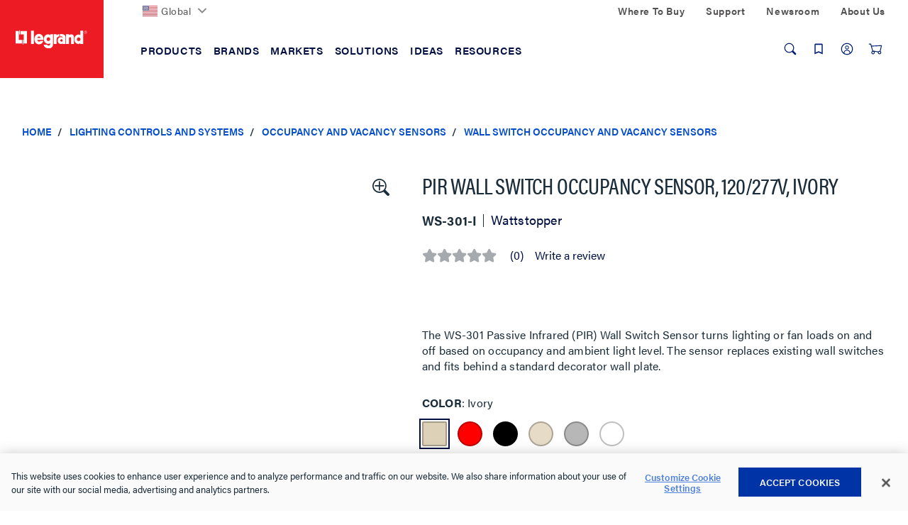

--- FILE ---
content_type: application/javascript;charset=utf-8
request_url: https://api.bazaarvoice.com/data/batch.json?passkey=cay1m2yXHoAS5rrRggNaYyAzhw3XhQXfq4hyXD1eKcZTc&apiversion=5.5&displaycode=19096-en_us&resource.q0=products&filter.q0=id%3Aeq%3AWS-301-I&stats.q0=questions%2Creviews&filteredstats.q0=questions%2Creviews&filter_questions.q0=contentlocale%3Aeq%3Aen%2Cen_US%2Cen_CA&filter_answers.q0=contentlocale%3Aeq%3Aen%2Cen_US%2Cen_CA&filter_reviews.q0=contentlocale%3Aeq%3Aen%2Cen_US%2Cen_CA&filter_reviewcomments.q0=contentlocale%3Aeq%3Aen%2Cen_US%2Cen_CA&resource.q1=questions&filter.q1=productid%3Aeq%3AWS-301-I&filter.q1=contentlocale%3Aeq%3Aen%2Cen_US%2Cen_CA&sort.q1=lastapprovedanswersubmissiontime%3Adesc&stats.q1=questions&filteredstats.q1=questions&include.q1=authors%2Cproducts%2Canswers&filter_questions.q1=contentlocale%3Aeq%3Aen%2Cen_US%2Cen_CA&filter_answers.q1=contentlocale%3Aeq%3Aen%2Cen_US%2Cen_CA&limit.q1=10&offset.q1=0&limit_answers.q1=10&resource.q2=reviews&filter.q2=isratingsonly%3Aeq%3Afalse&filter.q2=productid%3Aeq%3AWS-301-I&filter.q2=contentlocale%3Aeq%3Aen%2Cen_US%2Cen_CA&sort.q2=helpfulness%3Adesc%2Ctotalpositivefeedbackcount%3Adesc&stats.q2=reviews&filteredstats.q2=reviews&include.q2=authors%2Cproducts%2Ccomments&filter_reviews.q2=contentlocale%3Aeq%3Aen%2Cen_US%2Cen_CA&filter_reviewcomments.q2=contentlocale%3Aeq%3Aen%2Cen_US%2Cen_CA&filter_comments.q2=contentlocale%3Aeq%3Aen%2Cen_US%2Cen_CA&limit.q2=5&offset.q2=0&limit_comments.q2=3&resource.q3=reviews&filter.q3=productid%3Aeq%3AWS-301-I&filter.q3=contentlocale%3Aeq%3Aen%2Cen_US%2Cen_CA&limit.q3=1&resource.q4=reviews&filter.q4=productid%3Aeq%3AWS-301-I&filter.q4=isratingsonly%3Aeq%3Afalse&filter.q4=issyndicated%3Aeq%3Afalse&filter.q4=rating%3Agt%3A3&filter.q4=totalpositivefeedbackcount%3Agte%3A3&filter.q4=contentlocale%3Aeq%3Aen%2Cen_US%2Cen_CA&sort.q4=totalpositivefeedbackcount%3Adesc&include.q4=authors%2Creviews%2Cproducts&filter_reviews.q4=contentlocale%3Aeq%3Aen%2Cen_US%2Cen_CA&limit.q4=1&resource.q5=reviews&filter.q5=productid%3Aeq%3AWS-301-I&filter.q5=isratingsonly%3Aeq%3Afalse&filter.q5=issyndicated%3Aeq%3Afalse&filter.q5=rating%3Alte%3A3&filter.q5=totalpositivefeedbackcount%3Agte%3A3&filter.q5=contentlocale%3Aeq%3Aen%2Cen_US%2Cen_CA&sort.q5=totalpositivefeedbackcount%3Adesc&include.q5=authors%2Creviews%2Cproducts&filter_reviews.q5=contentlocale%3Aeq%3Aen%2Cen_US%2Cen_CA&limit.q5=1&callback=BV._internal.dataHandler0
body_size: 4503
content:
BV._internal.dataHandler0({"Errors":[],"BatchedResultsOrder":["q1","q2","q3","q4","q5","q0"],"HasErrors":false,"TotalRequests":6,"BatchedResults":{"q1":{"Id":"q1","Limit":10,"Offset":0,"TotalResults":5,"Locale":"en_US","Results":[{"Id":"4304569","CID":"63d29bb7-9b85-5ffe-8f28-5234b72785d4","SourceClient":"legrand","LastModeratedTime":"2023-07-19T13:00:10.000+00:00","LastModificationTime":"2023-07-19T13:00:10.000+00:00","ProductId":"WS-301-W","CampaignId":"BV_QUESTION_DISPLAY","AuthorId":"mm68o2sx906c2388xf9sghou2","UserLocation":"HAGERSTOWN","ContentLocale":"en_US","TotalInappropriateFeedbackCount":0,"IsFeatured":false,"TotalAnswerCount":1,"QuestionSummary":"What is the 3 way version of the WS301-W?","TotalFeedbackCount":0,"TotalNegativeFeedbackCount":0,"TotalPositiveFeedbackCount":0,"ModerationStatus":"APPROVED","SubmissionId":"r119096-en_16897655NhO1MYJCTA","SubmissionTime":"2023-07-19T11:19:50.000+00:00","UserNickname":"GARY","AnswerIds":["3162142"],"Photos":[],"AdditionalFields":{},"BadgesOrder":[],"ContextDataValuesOrder":[],"Badges":{},"IsSyndicated":false,"TagDimensionsOrder":[],"ProductRecommendationIds":[],"CategoryId":null,"QuestionDetails":null,"ContextDataValues":{},"AdditionalFieldsOrder":[],"TagDimensions":{},"Videos":[],"InappropriateFeedbackList":[]},{"Id":"4207333","CID":"3d9b499c-c563-59cd-a0f1-97fa6e0ccd58","SourceClient":"legrand","LastModeratedTime":"2023-02-06T17:03:17.000+00:00","LastModificationTime":"2023-02-06T17:03:17.000+00:00","ProductId":"WS-301-W","CampaignId":"BV_PRODUCT_DISPLAY","AuthorId":"evt6bsdn30slncyfq3nwrat9j","UserLocation":"IL","ContentLocale":"en_US","TotalInappropriateFeedbackCount":0,"IsFeatured":false,"TotalAnswerCount":1,"QuestionSummary":"Can this handle 1000 Watts load at 120V ?","TotalFeedbackCount":0,"TotalNegativeFeedbackCount":0,"TotalPositiveFeedbackCount":0,"ModerationStatus":"APPROVED","SubmissionId":"r119096-en_16757012hF2SUarjVM","SubmissionTime":"2023-02-06T16:33:31.000+00:00","UserNickname":"Jeff","AnswerIds":["3103996"],"Photos":[],"AdditionalFields":{},"BadgesOrder":[],"ContextDataValuesOrder":[],"Badges":{},"IsSyndicated":false,"TagDimensionsOrder":[],"ProductRecommendationIds":[],"CategoryId":null,"QuestionDetails":null,"ContextDataValues":{},"AdditionalFieldsOrder":[],"TagDimensions":{},"Videos":[],"InappropriateFeedbackList":[]},{"Id":"4038847","CID":"b3edfa2d-a4c2-5e91-a82d-77d576a05b67","SourceClient":"legrand","LastModeratedTime":"2022-06-02T20:45:14.000+00:00","LastModificationTime":"2022-06-02T20:45:14.000+00:00","ProductId":"WS-301-W-U","CampaignId":"BV_PRODUCT_DISPLAY","AuthorId":"l2eprwr41wiqfcv3nvdh5k7gw","UserLocation":"Dallas, TX","ContentLocale":"en_US","TotalInappropriateFeedbackCount":0,"IsFeatured":false,"TotalAnswerCount":1,"QuestionSummary":"is the switch illuminated with a push on and off?","TotalFeedbackCount":0,"TotalNegativeFeedbackCount":0,"TotalPositiveFeedbackCount":0,"ModerationStatus":"APPROVED","SubmissionId":"r119096-en_16542013KZahIVopsd","SubmissionTime":"2022-06-02T20:22:30.000+00:00","UserNickname":"Bob Korsmeier","AnswerIds":["2993543"],"Photos":[],"AdditionalFields":{},"BadgesOrder":[],"ContextDataValuesOrder":[],"Badges":{},"IsSyndicated":false,"TagDimensionsOrder":[],"ProductRecommendationIds":[],"CategoryId":null,"QuestionDetails":null,"ContextDataValues":{},"AdditionalFieldsOrder":[],"TagDimensions":{},"Videos":[],"InappropriateFeedbackList":[]},{"Id":"4030081","CID":"3fc2c336-ed18-53f8-a428-2e9ecceb900a","SourceClient":"legrand","LastModeratedTime":"2022-05-21T22:30:10.000+00:00","LastModificationTime":"2022-05-21T22:30:10.000+00:00","ProductId":"WS-301-W","CampaignId":"BV_MOBILE_QUESTION_DISPLAY","AuthorId":"l062e48tpu82gd9wngkfr834k","UserLocation":"Dallas","ContentLocale":"en_US","TotalInappropriateFeedbackCount":0,"IsFeatured":false,"TotalAnswerCount":1,"QuestionSummary":"Can the motion sensor on the WS-301 be disabled, how? We occasionally need manual control only so the lights remain on until switched off.","TotalFeedbackCount":0,"TotalNegativeFeedbackCount":0,"TotalPositiveFeedbackCount":0,"ModerationStatus":"APPROVED","SubmissionId":"r119096-en_165316970DnNFUFzxh","SubmissionTime":"2022-05-21T21:49:26.000+00:00","UserNickname":"Larry","AnswerIds":["2988406"],"Photos":[],"AdditionalFields":{},"BadgesOrder":[],"ContextDataValuesOrder":[],"Badges":{},"IsSyndicated":false,"TagDimensionsOrder":[],"ProductRecommendationIds":[],"CategoryId":null,"QuestionDetails":null,"ContextDataValues":{},"AdditionalFieldsOrder":[],"TagDimensions":{},"Videos":[],"InappropriateFeedbackList":[]},{"Id":"4013988","CID":"1b702735-1989-5ce4-be6b-8d9aba6fb1db","SourceClient":"legrand","LastModeratedTime":"2022-05-02T15:15:35.000+00:00","LastModificationTime":"2022-05-02T15:15:35.000+00:00","ProductId":"WS-301-W-U","CampaignId":"BV_QUESTION_DISPLAY","AuthorId":"t562yiqxxx57bw1w7kjoj4avy","UserLocation":"fort worth, tx","ContentLocale":"en_US","TotalInappropriateFeedbackCount":0,"IsFeatured":false,"TotalAnswerCount":1,"QuestionSummary":"can the ws301 be used in a 3 way application?","TotalFeedbackCount":0,"TotalNegativeFeedbackCount":0,"TotalPositiveFeedbackCount":0,"ModerationStatus":"APPROVED","SubmissionId":"r119096-en_16515033ehrRJ3JMHF","SubmissionTime":"2022-05-02T14:55:08.000+00:00","UserNickname":"jeff worley","AnswerIds":["2977071"],"Photos":[],"AdditionalFields":{},"BadgesOrder":[],"ContextDataValuesOrder":[],"Badges":{},"IsSyndicated":false,"TagDimensionsOrder":[],"ProductRecommendationIds":[],"CategoryId":null,"QuestionDetails":null,"ContextDataValues":{},"AdditionalFieldsOrder":[],"TagDimensions":{},"Videos":[],"InappropriateFeedbackList":[]}],"Includes":{"Products":{"WS-301-W":{"FamilyIds":["Base-WS-301-B","Base-WS-301-W"],"UPCs":["754182935383"],"Name":"PIR Wall Switch Occupancy Sensor, 120/277V, Black","EANs":["0754182935383"],"Description":"The WS-301 Passive Infrared (PIR) Wall Switch Sensor turns lighting or fan loads on and off based on occupancy and ambient light level. The sensor replaces existing wall switches and fits behind a standard decorator wall plate.","AttributesOrder":["AVAILABILITY","BV_FE_EXPAND","BV_FE_FAMILY","GTIN14"],"Attributes":{"AVAILABILITY":{"Id":"AVAILABILITY","Values":[{"Value":"True","Locale":null}]},"BV_FE_EXPAND":{"Id":"BV_FE_EXPAND","Values":[{"Value":"BV_FE_FAMILY:Base-WS-301-B","Locale":null},{"Value":"BV_FE_FAMILY:Base-WS-301-W","Locale":null}]},"BV_FE_FAMILY":{"Id":"BV_FE_FAMILY","Values":[{"Value":"Base-WS-301-B","Locale":null},{"Value":"Base-WS-301-W","Locale":null}]},"GTIN14":{"Id":"GTIN14","Values":[{"Value":"00754182935383","Locale":null}]}},"ImageUrl":"https://resources.legrand.us/md_6MZeWujZ39Y1.jpg?1604981700","Id":"WS-301-W","CategoryId":"LGND030904","BrandExternalId":"wattstopper","Brand":{"Id":"wattstopper","Name":"Wattstopper"},"Active":true,"ProductPageUrl":"https://www.legrand.us/lighting-controls-and-systems/occupancy-and-vacancy-sensors/wall-switch-occupancy-and-vacancy-sensors/pir-wall-switch-occupancy-sensor-120-277v-white/p/ws-301-w","Disabled":false,"ManufacturerPartNumbers":[],"ReviewIds":[],"ModelNumbers":[],"StoryIds":[],"ISBNs":[],"QuestionIds":[],"QAStatistics":{"QuestionHelpfulVoteCount":0,"FirstAnswerTime":null,"LastQuestionAnswerTime":null,"FirstQuestionTime":null,"FeaturedAnswerCount":0,"LastAnswerTime":null,"TagDistribution":{},"ContextDataDistribution":{},"TotalAnswerCount":5,"FeaturedQuestionCount":0,"LastQuestionTime":null,"QuestionNotHelpfulVoteCount":0,"BestAnswerCount":0,"TagDistributionOrder":[],"AnswerHelpfulVoteCount":0,"HelpfulVoteCount":0,"AnswerNotHelpfulVoteCount":0,"TotalQuestionCount":5,"ContextDataDistributionOrder":[]},"TotalQuestionCount":5,"TotalAnswerCount":5,"FilteredQAStatistics":{"QuestionHelpfulVoteCount":0,"FirstAnswerTime":null,"LastQuestionAnswerTime":null,"FirstQuestionTime":null,"FeaturedAnswerCount":0,"LastAnswerTime":null,"TagDistribution":{},"ContextDataDistribution":{},"TotalAnswerCount":5,"FeaturedQuestionCount":0,"LastQuestionTime":null,"QuestionNotHelpfulVoteCount":0,"BestAnswerCount":0,"TagDistributionOrder":[],"AnswerHelpfulVoteCount":0,"HelpfulVoteCount":0,"AnswerNotHelpfulVoteCount":0,"TotalQuestionCount":5,"ContextDataDistributionOrder":[]}},"WS-301-W-U":{"FamilyIds":["Base-WS-301-B","Base-WS-301-W-U"],"UPCs":["754182938568"],"Name":"PIR Wall Switch Occupancy Sensor, 120/277V, Black","EANs":["0754182938568"],"Description":"The WS-301 Passive Infrared (PIR) Wall Switch Sensor turns lighting or fan loads on and off based on occupancy and ambient light level. The sensor replaces existing wall switches and fits behind a standard decorator wall plate.","AttributesOrder":["AVAILABILITY","BV_FE_EXPAND","BV_FE_FAMILY","GTIN14"],"Attributes":{"AVAILABILITY":{"Id":"AVAILABILITY","Values":[{"Value":"True","Locale":null}]},"BV_FE_EXPAND":{"Id":"BV_FE_EXPAND","Values":[{"Value":"BV_FE_FAMILY:Base-WS-301-B","Locale":null},{"Value":"BV_FE_FAMILY:Base-WS-301-W-U","Locale":null}]},"BV_FE_FAMILY":{"Id":"BV_FE_FAMILY","Values":[{"Value":"Base-WS-301-B","Locale":null},{"Value":"Base-WS-301-W-U","Locale":null}]},"GTIN14":{"Id":"GTIN14","Values":[{"Value":"00754182938568","Locale":null}]}},"ImageUrl":"https://resources.legrand.us/md_6MZeWujZ39Y1.jpg?1604981700","Id":"WS-301-W-U","CategoryId":"LGND030904","BrandExternalId":"wattstopper","Brand":{"Id":"wattstopper","Name":"Wattstopper"},"Active":true,"ProductPageUrl":"https://www.legrand.us/lighting-controls-and-systems/occupancy-and-vacancy-sensors/wall-switch-occupancy-and-vacancy-sensors/pir-wall-switch-occupancy-sensor/p/ws-301-w-u","Disabled":false,"ManufacturerPartNumbers":[],"ReviewIds":[],"ModelNumbers":[],"StoryIds":[],"ISBNs":[],"QuestionIds":[],"QAStatistics":{"QuestionHelpfulVoteCount":0,"FirstAnswerTime":null,"LastQuestionAnswerTime":null,"FirstQuestionTime":null,"FeaturedAnswerCount":0,"LastAnswerTime":null,"TagDistribution":{},"ContextDataDistribution":{},"TotalAnswerCount":5,"FeaturedQuestionCount":0,"LastQuestionTime":null,"QuestionNotHelpfulVoteCount":0,"BestAnswerCount":0,"TagDistributionOrder":[],"AnswerHelpfulVoteCount":0,"HelpfulVoteCount":0,"AnswerNotHelpfulVoteCount":0,"TotalQuestionCount":5,"ContextDataDistributionOrder":[]},"TotalQuestionCount":5,"TotalAnswerCount":5,"FilteredQAStatistics":{"QuestionHelpfulVoteCount":0,"FirstAnswerTime":null,"LastQuestionAnswerTime":null,"FirstQuestionTime":null,"FeaturedAnswerCount":0,"LastAnswerTime":null,"TagDistribution":{},"ContextDataDistribution":{},"TotalAnswerCount":5,"FeaturedQuestionCount":0,"LastQuestionTime":null,"QuestionNotHelpfulVoteCount":0,"BestAnswerCount":0,"TagDistributionOrder":[],"AnswerHelpfulVoteCount":0,"HelpfulVoteCount":0,"AnswerNotHelpfulVoteCount":0,"TotalQuestionCount":5,"ContextDataDistributionOrder":[]}}},"Answers":{"2988406":{"Id":"2988406","CID":"1d34fa72-157d-5291-bc96-52a6f702028c","SourceClient":"legrand","LastModeratedTime":"2022-08-28T13:45:25.000+00:00","LastModificationTime":"2024-08-01T18:23:21.000+00:00","QuestionId":"4030081","CampaignId":"BV_QA_PORTAL_ANSWER_MANAGEMENT","AuthorId":"P&S_Support","ContentLocale":"en_US","IsFeatured":false,"InappropriateFeedbackList":[{"AuthorId":"zu31xalp237jsn3qscgfhqzy3q","SubmissionTime":"2025-07-20T18:21:20.000+00:00"},{"AuthorId":"zesmhjtgd1iysip79kr4ypa2x6","SubmissionTime":"2022-08-28T13:32:48.000+00:00"}],"TotalInappropriateFeedbackCount":2,"IPAddress":"63.237.128.46","IsBrandAnswer":false,"Photos":[{"Sizes":{"normal":{"Id":"normal","Url":"https://photos-us.bazaarvoice.com/photo/2/cGhvdG86bGVncmFuZA/14913b44-4741-5902-83b2-656268eb4f16"},"thumbnail":{"Id":"thumbnail","Url":"https://photos-us.bazaarvoice.com/photo/2/cGhvdG86bGVncmFuZA/3b52f007-ccdd-54fe-b4db-c9bc755de1b2"},"large":{"Id":"large","Url":"https://photos-us.bazaarvoice.com/photo/2/cGhvdG86bGVncmFuZA/b4007ee7-9932-5e69-bef9-05710cac8bc8"}},"Id":"10194561","SizesOrder":["normal","thumbnail","large"],"Caption":null}],"TotalFeedbackCount":3,"TotalNegativeFeedbackCount":0,"TotalPositiveFeedbackCount":3,"ModerationStatus":"APPROVED","SubmissionId":"r119096-en_165348235MQ4zeGLIi","SubmissionTime":"2022-05-25T12:42:18.000+00:00","AnswerText":"In the event of unit failure or if it is necessary to leave the load ON, remove the Service Jumper plug. This disables all automatic ON and OFF functions and the load can only be operated using the ON/OFF button. See the attached image to access the service jumper.","UserNickname":"Legrand Technical Support","ContextDataValuesOrder":[],"AdditionalFieldsOrder":[],"UserLocation":null,"BadgesOrder":[],"ContextDataValues":{},"ProductRecommendationIds":[],"Badges":{},"Videos":[],"IsSyndicated":false,"AdditionalFields":{}},"3103996":{"Id":"3103996","CID":"29fab378-ff6e-53b2-89c8-617b69f5c39d","SourceClient":"legrand","LastModeratedTime":"2023-09-12T16:15:34.000+00:00","LastModificationTime":"2023-09-12T16:15:34.000+00:00","QuestionId":"4207333","CampaignId":"BV_QA_PORTAL_ANSWER_MANAGEMENT","AuthorId":"Technical Support","ContentLocale":"en_US","IsFeatured":false,"InappropriateFeedbackList":[{"AuthorId":"z7cw1tud58f7x9xhisjptxai4x","SubmissionTime":"2023-09-12T16:10:00.000+00:00"}],"TotalInappropriateFeedbackCount":1,"IPAddress":"63.237.128.46","IsBrandAnswer":false,"TotalFeedbackCount":0,"TotalNegativeFeedbackCount":0,"TotalPositiveFeedbackCount":0,"ModerationStatus":"APPROVED","SubmissionId":"r119096-en_16758965fi4cS8NjLj","SubmissionTime":"2023-02-08T22:50:58.000+00:00","AnswerText":"Hello Jeff,\r\n\r\nPlease review the following load information for part WS301W.\r\n\r\nWS-301 Voltages............................................ 120 or 240/277VAC, 50/60Hz\r\nLoad Requirements\r\n@ 120VAC ............ 0~1000W ballast, E-ballast, LED, tungsten, 1/4 hp\r\n@ 240/277VAC .................0~1200W ballast, E- ballast & LED, 1/4 hp\r\n\r\nBest Regards,\r\nTechnical Support","UserNickname":"Pass & Seymour Technical Support","ContextDataValuesOrder":[],"AdditionalFieldsOrder":[],"UserLocation":null,"BadgesOrder":[],"ContextDataValues":{},"Photos":[],"ProductRecommendationIds":[],"Badges":{},"Videos":[],"IsSyndicated":false,"AdditionalFields":{}},"2977071":{"Id":"2977071","CID":"a6d0d188-b145-54a7-a1df-b2417d4a08af","SourceClient":"legrand","LastModeratedTime":"2022-05-03T18:30:20.000+00:00","LastModificationTime":"2022-05-03T18:30:20.000+00:00","QuestionId":"4013988","CampaignId":"BV_QA_PORTAL_ANSWER_MANAGEMENT","AuthorId":"P&S_Support","ContentLocale":"en_US","IsFeatured":false,"TotalInappropriateFeedbackCount":0,"IPAddress":"108.183.215.246","IsBrandAnswer":false,"TotalFeedbackCount":0,"TotalNegativeFeedbackCount":0,"TotalPositiveFeedbackCount":0,"ModerationStatus":"APPROVED","SubmissionId":"r119096-en_165160171C2GQuXuk4","SubmissionTime":"2022-05-03T18:21:16.000+00:00","AnswerText":"The WS301 is for single pole applications only. The PW301 is a multi-way sensor.\r\n\r\nhttps://www.legrand.us/lighting-controls-and-systems/occupancy-and-vacancy-sensors/wall-switch-occupancy-and-vacancy-sensors/pir-wall-switch-occupancy-sensor-white/p/pw-301-w","UserNickname":"Legrand Technical Support","ContextDataValuesOrder":[],"AdditionalFieldsOrder":[],"UserLocation":null,"BadgesOrder":[],"ContextDataValues":{},"Photos":[],"ProductRecommendationIds":[],"InappropriateFeedbackList":[],"Badges":{},"Videos":[],"IsSyndicated":false,"AdditionalFields":{}},"3162142":{"Id":"3162142","CID":"629b7002-cf67-58fe-9830-184f5853f68b","SourceClient":"legrand","LastModeratedTime":"2024-09-06T13:30:20.000+00:00","LastModificationTime":"2025-05-15T14:13:56.000+00:00","QuestionId":"4304569","CampaignId":"BV_QA_PORTAL_ANSWER_MANAGEMENT","AuthorId":"Technical Support","ContentLocale":"en_US","IsFeatured":false,"InappropriateFeedbackList":[{"AuthorId":"zlmnk9pepssn02wfp2tsqbm160","SubmissionTime":"2024-09-06T13:20:24.000+00:00"}],"TotalInappropriateFeedbackCount":1,"IPAddress":"63.237.128.46","IsBrandAnswer":false,"TotalFeedbackCount":1,"TotalNegativeFeedbackCount":1,"TotalPositiveFeedbackCount":0,"ModerationStatus":"APPROVED","SubmissionId":"r119096-en_16897888hDThxyXplP","SubmissionTime":"2023-07-19T17:48:53.000+00:00","AnswerText":"Hello,\r\n\r\nThe PW301W supports \"Multi-way\" configurations. \r\n\r\nNote: Multi-way models ensure extended coverage and full-function 3-way or 4-way control.\r\n\r\nBest Regards,\r\nTechnical Support","UserNickname":"Pass & Seymour Technical Support","ContextDataValuesOrder":[],"AdditionalFieldsOrder":[],"UserLocation":null,"BadgesOrder":[],"ContextDataValues":{},"Photos":[],"ProductRecommendationIds":[],"Badges":{},"Videos":[],"IsSyndicated":false,"AdditionalFields":{}},"2993543":{"Id":"2993543","CID":"259c8a08-0eaa-5d39-a2e2-e1961eb93a37","SourceClient":"legrand","LastModeratedTime":"2022-06-06T15:01:23.000+00:00","LastModificationTime":"2022-06-06T15:01:23.000+00:00","QuestionId":"4038847","CampaignId":"BV_QA_PORTAL_ANSWER_MANAGEMENT","AuthorId":"P&S_Support","ContentLocale":"en_US","IsFeatured":false,"TotalInappropriateFeedbackCount":0,"IPAddress":"108.183.215.246","IsBrandAnswer":false,"Photos":[{"Sizes":{"normal":{"Id":"normal","Url":"https://photos-us.bazaarvoice.com/photo/2/cGhvdG86bGVncmFuZA/7ef9bec2-455a-51b5-9a89-b969737e8c42"},"thumbnail":{"Id":"thumbnail","Url":"https://photos-us.bazaarvoice.com/photo/2/cGhvdG86bGVncmFuZA/ae727e25-5761-5b86-af6f-bd88b4aaa08f"},"large":{"Id":"large","Url":"https://photos-us.bazaarvoice.com/photo/2/cGhvdG86bGVncmFuZA/711fd802-a8cf-5d59-9d07-a997399ef69b"}},"Id":"10243776","SizesOrder":["normal","thumbnail","large"],"Caption":null}],"TotalFeedbackCount":0,"TotalNegativeFeedbackCount":0,"TotalPositiveFeedbackCount":0,"ModerationStatus":"APPROVED","SubmissionId":"r119096-en_16545267uitjlWhFLt","SubmissionTime":"2022-06-06T14:53:46.000+00:00","AnswerText":"The only illumination on the sensor is the LED indicator light(see attached image)","UserNickname":"Legrand Technical Support","ContextDataValuesOrder":[],"AdditionalFieldsOrder":[],"UserLocation":null,"BadgesOrder":[],"ContextDataValues":{},"ProductRecommendationIds":[],"InappropriateFeedbackList":[],"Badges":{},"Videos":[],"IsSyndicated":false,"AdditionalFields":{}}},"Authors":{"mm68o2sx906c2388xf9sghou2":{"Id":"mm68o2sx906c2388xf9sghou2","Location":"HAGERSTOWN","ContributorRank":"NONE","UserNickname":"GARY","LastModeratedTime":"2023-07-19T12:00:13.000+00:00","ModerationStatus":"APPROVED","SubmissionTime":"2023-07-19T11:19:50.000+00:00","ThirdPartyIds":[],"ReviewIds":[],"ContextDataValues":{},"AnswerIds":[],"SecondaryRatingsOrder":[],"AdditionalFields":{},"Badges":{},"StoryIds":[],"QuestionIds":[],"CommentIds":[],"AdditionalFieldsOrder":[],"ContextDataValuesOrder":[],"ProductRecommendationIds":[],"Videos":[],"BadgesOrder":[],"SecondaryRatings":{},"Avatar":{},"SubmissionId":null,"Photos":[],"QAStatistics":{"QuestionHelpfulVoteCount":0,"FirstAnswerTime":null,"LastQuestionAnswerTime":null,"FirstQuestionTime":null,"FeaturedAnswerCount":0,"LastAnswerTime":null,"TagDistribution":{},"ContextDataDistribution":{},"TotalAnswerCount":0,"FeaturedQuestionCount":0,"LastQuestionTime":null,"QuestionNotHelpfulVoteCount":0,"BestAnswerCount":0,"TagDistributionOrder":[],"AnswerHelpfulVoteCount":0,"HelpfulVoteCount":0,"AnswerNotHelpfulVoteCount":0,"TotalQuestionCount":1,"ContextDataDistributionOrder":[]},"TotalQuestionCount":1,"TotalAnswerCount":0,"FilteredQAStatistics":{"QuestionHelpfulVoteCount":0,"FirstAnswerTime":null,"LastQuestionAnswerTime":null,"FirstQuestionTime":null,"FeaturedAnswerCount":0,"LastAnswerTime":null,"TagDistribution":{},"ContextDataDistribution":{},"TotalAnswerCount":0,"FeaturedQuestionCount":0,"LastQuestionTime":null,"QuestionNotHelpfulVoteCount":0,"BestAnswerCount":0,"TagDistributionOrder":[],"AnswerHelpfulVoteCount":0,"HelpfulVoteCount":0,"AnswerNotHelpfulVoteCount":0,"TotalQuestionCount":1,"ContextDataDistributionOrder":[]}},"evt6bsdn30slncyfq3nwrat9j":{"Id":"evt6bsdn30slncyfq3nwrat9j","Location":"IL","ContributorRank":"NONE","UserNickname":"Jeff","LastModeratedTime":"2023-02-06T18:30:17.000+00:00","ModerationStatus":"APPROVED","SubmissionTime":"2023-02-06T16:33:31.000+00:00","ThirdPartyIds":[],"ReviewIds":[],"ContextDataValues":{},"AnswerIds":[],"SecondaryRatingsOrder":[],"AdditionalFields":{},"Badges":{},"StoryIds":[],"QuestionIds":[],"CommentIds":[],"AdditionalFieldsOrder":[],"ContextDataValuesOrder":[],"ProductRecommendationIds":[],"Videos":[],"BadgesOrder":[],"SecondaryRatings":{},"Avatar":{},"SubmissionId":null,"Photos":[],"QAStatistics":{"QuestionHelpfulVoteCount":0,"FirstAnswerTime":null,"LastQuestionAnswerTime":null,"FirstQuestionTime":null,"FeaturedAnswerCount":0,"LastAnswerTime":null,"TagDistribution":{},"ContextDataDistribution":{},"TotalAnswerCount":0,"FeaturedQuestionCount":0,"LastQuestionTime":null,"QuestionNotHelpfulVoteCount":0,"BestAnswerCount":0,"TagDistributionOrder":[],"AnswerHelpfulVoteCount":0,"HelpfulVoteCount":0,"AnswerNotHelpfulVoteCount":0,"TotalQuestionCount":1,"ContextDataDistributionOrder":[]},"TotalQuestionCount":1,"TotalAnswerCount":0,"FilteredQAStatistics":{"QuestionHelpfulVoteCount":0,"FirstAnswerTime":null,"LastQuestionAnswerTime":null,"FirstQuestionTime":null,"FeaturedAnswerCount":0,"LastAnswerTime":null,"TagDistribution":{},"ContextDataDistribution":{},"TotalAnswerCount":0,"FeaturedQuestionCount":0,"LastQuestionTime":null,"QuestionNotHelpfulVoteCount":0,"BestAnswerCount":0,"TagDistributionOrder":[],"AnswerHelpfulVoteCount":0,"HelpfulVoteCount":0,"AnswerNotHelpfulVoteCount":0,"TotalQuestionCount":1,"ContextDataDistributionOrder":[]}},"l2eprwr41wiqfcv3nvdh5k7gw":{"Id":"l2eprwr41wiqfcv3nvdh5k7gw","Location":"Dallas, TX","ContributorRank":"NONE","UserNickname":"Bob Korsmeier","LastModeratedTime":"2022-06-02T20:45:14.000+00:00","ModerationStatus":"APPROVED","SubmissionTime":"2022-06-02T20:22:31.000+00:00","ThirdPartyIds":[],"ReviewIds":[],"ContextDataValues":{},"AnswerIds":[],"SecondaryRatingsOrder":[],"AdditionalFields":{},"Badges":{},"StoryIds":[],"QuestionIds":[],"CommentIds":[],"AdditionalFieldsOrder":[],"ContextDataValuesOrder":[],"ProductRecommendationIds":[],"Videos":[],"BadgesOrder":[],"SecondaryRatings":{},"Avatar":{},"SubmissionId":null,"Photos":[],"QAStatistics":{"QuestionHelpfulVoteCount":0,"FirstAnswerTime":null,"LastQuestionAnswerTime":null,"FirstQuestionTime":null,"FeaturedAnswerCount":0,"LastAnswerTime":null,"TagDistribution":{},"ContextDataDistribution":{},"TotalAnswerCount":0,"FeaturedQuestionCount":0,"LastQuestionTime":null,"QuestionNotHelpfulVoteCount":0,"BestAnswerCount":0,"TagDistributionOrder":[],"AnswerHelpfulVoteCount":0,"HelpfulVoteCount":0,"AnswerNotHelpfulVoteCount":0,"TotalQuestionCount":1,"ContextDataDistributionOrder":[]},"TotalQuestionCount":1,"TotalAnswerCount":0,"FilteredQAStatistics":{"QuestionHelpfulVoteCount":0,"FirstAnswerTime":null,"LastQuestionAnswerTime":null,"FirstQuestionTime":null,"FeaturedAnswerCount":0,"LastAnswerTime":null,"TagDistribution":{},"ContextDataDistribution":{},"TotalAnswerCount":0,"FeaturedQuestionCount":0,"LastQuestionTime":null,"QuestionNotHelpfulVoteCount":0,"BestAnswerCount":0,"TagDistributionOrder":[],"AnswerHelpfulVoteCount":0,"HelpfulVoteCount":0,"AnswerNotHelpfulVoteCount":0,"TotalQuestionCount":1,"ContextDataDistributionOrder":[]}},"l062e48tpu82gd9wngkfr834k":{"Id":"l062e48tpu82gd9wngkfr834k","Location":"Dallas","ContributorRank":"NONE","UserNickname":"Larry","LastModeratedTime":"2022-05-21T22:30:10.000+00:00","ModerationStatus":"APPROVED","SubmissionTime":"2022-05-21T21:49:26.000+00:00","ThirdPartyIds":[],"ReviewIds":[],"ContextDataValues":{},"AnswerIds":[],"SecondaryRatingsOrder":[],"AdditionalFields":{},"Badges":{},"StoryIds":[],"QuestionIds":[],"CommentIds":[],"AdditionalFieldsOrder":[],"ContextDataValuesOrder":[],"ProductRecommendationIds":[],"Videos":[],"BadgesOrder":[],"SecondaryRatings":{},"Avatar":{},"SubmissionId":null,"Photos":[],"QAStatistics":{"QuestionHelpfulVoteCount":0,"FirstAnswerTime":null,"LastQuestionAnswerTime":null,"FirstQuestionTime":null,"FeaturedAnswerCount":0,"LastAnswerTime":null,"TagDistribution":{},"ContextDataDistribution":{},"TotalAnswerCount":0,"FeaturedQuestionCount":0,"LastQuestionTime":null,"QuestionNotHelpfulVoteCount":0,"BestAnswerCount":0,"TagDistributionOrder":[],"AnswerHelpfulVoteCount":0,"HelpfulVoteCount":0,"AnswerNotHelpfulVoteCount":0,"TotalQuestionCount":1,"ContextDataDistributionOrder":[]},"TotalQuestionCount":1,"TotalAnswerCount":0,"FilteredQAStatistics":{"QuestionHelpfulVoteCount":0,"FirstAnswerTime":null,"LastQuestionAnswerTime":null,"FirstQuestionTime":null,"FeaturedAnswerCount":0,"LastAnswerTime":null,"TagDistribution":{},"ContextDataDistribution":{},"TotalAnswerCount":0,"FeaturedQuestionCount":0,"LastQuestionTime":null,"QuestionNotHelpfulVoteCount":0,"BestAnswerCount":0,"TagDistributionOrder":[],"AnswerHelpfulVoteCount":0,"HelpfulVoteCount":0,"AnswerNotHelpfulVoteCount":0,"TotalQuestionCount":1,"ContextDataDistributionOrder":[]}},"t562yiqxxx57bw1w7kjoj4avy":{"Id":"t562yiqxxx57bw1w7kjoj4avy","Location":"fort worth, tx","ContributorRank":"NONE","UserNickname":"jeff worley","LastModeratedTime":"2022-05-02T15:15:34.000+00:00","ModerationStatus":"APPROVED","SubmissionTime":"2022-05-02T14:55:09.000+00:00","ThirdPartyIds":[],"ReviewIds":[],"ContextDataValues":{},"AnswerIds":[],"SecondaryRatingsOrder":[],"AdditionalFields":{},"Badges":{},"StoryIds":[],"QuestionIds":[],"CommentIds":[],"AdditionalFieldsOrder":[],"ContextDataValuesOrder":[],"ProductRecommendationIds":[],"Videos":[],"BadgesOrder":[],"SecondaryRatings":{},"Avatar":{},"SubmissionId":null,"Photos":[],"QAStatistics":{"QuestionHelpfulVoteCount":0,"FirstAnswerTime":null,"LastQuestionAnswerTime":null,"FirstQuestionTime":null,"FeaturedAnswerCount":0,"LastAnswerTime":null,"TagDistribution":{},"ContextDataDistribution":{},"TotalAnswerCount":0,"FeaturedQuestionCount":0,"LastQuestionTime":null,"QuestionNotHelpfulVoteCount":0,"BestAnswerCount":0,"TagDistributionOrder":[],"AnswerHelpfulVoteCount":0,"HelpfulVoteCount":0,"AnswerNotHelpfulVoteCount":0,"TotalQuestionCount":1,"ContextDataDistributionOrder":[]},"TotalQuestionCount":1,"TotalAnswerCount":0,"FilteredQAStatistics":{"QuestionHelpfulVoteCount":0,"FirstAnswerTime":null,"LastQuestionAnswerTime":null,"FirstQuestionTime":null,"FeaturedAnswerCount":0,"LastAnswerTime":null,"TagDistribution":{},"ContextDataDistribution":{},"TotalAnswerCount":0,"FeaturedQuestionCount":0,"LastQuestionTime":null,"QuestionNotHelpfulVoteCount":0,"BestAnswerCount":0,"TagDistributionOrder":[],"AnswerHelpfulVoteCount":0,"HelpfulVoteCount":0,"AnswerNotHelpfulVoteCount":0,"TotalQuestionCount":1,"ContextDataDistributionOrder":[]}},"P&S_Support":{"Id":"P&S_Support","ContributorRank":"TOP_1","UserNickname":"Legrand Technical Support","LastModeratedTime":"2018-03-30T16:15:47.000+00:00","ModerationStatus":"APPROVED","SubmissionTime":"2018-03-30T15:27:54.000+00:00","ThirdPartyIds":[],"ReviewIds":[],"ContextDataValues":{},"AnswerIds":[],"SecondaryRatingsOrder":[],"AdditionalFields":{},"Badges":{},"StoryIds":[],"QuestionIds":[],"CommentIds":[],"AdditionalFieldsOrder":[],"Location":null,"ContextDataValuesOrder":[],"ProductRecommendationIds":[],"Videos":[],"BadgesOrder":[],"SecondaryRatings":{},"Avatar":{},"SubmissionId":null,"Photos":[],"QAStatistics":{"QuestionHelpfulVoteCount":0,"FirstAnswerTime":null,"LastQuestionAnswerTime":null,"FirstQuestionTime":null,"FeaturedAnswerCount":0,"LastAnswerTime":null,"TagDistribution":{},"ContextDataDistribution":{},"TotalAnswerCount":2173,"FeaturedQuestionCount":0,"LastQuestionTime":null,"QuestionNotHelpfulVoteCount":0,"BestAnswerCount":0,"TagDistributionOrder":[],"AnswerHelpfulVoteCount":0,"HelpfulVoteCount":0,"AnswerNotHelpfulVoteCount":0,"TotalQuestionCount":0,"ContextDataDistributionOrder":[]},"TotalQuestionCount":0,"TotalAnswerCount":2173,"FilteredQAStatistics":{"QuestionHelpfulVoteCount":0,"FirstAnswerTime":null,"LastQuestionAnswerTime":null,"FirstQuestionTime":null,"FeaturedAnswerCount":0,"LastAnswerTime":null,"TagDistribution":{},"ContextDataDistribution":{},"TotalAnswerCount":3,"FeaturedQuestionCount":0,"LastQuestionTime":null,"QuestionNotHelpfulVoteCount":0,"BestAnswerCount":0,"TagDistributionOrder":[],"AnswerHelpfulVoteCount":0,"HelpfulVoteCount":0,"AnswerNotHelpfulVoteCount":0,"TotalQuestionCount":0,"ContextDataDistributionOrder":[]}},"Technical Support":{"Id":"Technical Support","Location":"Syracuse, New York","ContributorRank":"TOP_10","UserNickname":"Pass & Seymour Technical Support","LastModeratedTime":"2025-09-03T19:30:15.000+00:00","ModerationStatus":"APPROVED","SubmissionTime":"2025-09-03T16:42:12.000+00:00","ThirdPartyIds":[],"ReviewIds":[],"ContextDataValues":{},"AnswerIds":[],"SecondaryRatingsOrder":[],"AdditionalFields":{},"Badges":{},"StoryIds":[],"QuestionIds":[],"CommentIds":[],"AdditionalFieldsOrder":[],"ContextDataValuesOrder":[],"ProductRecommendationIds":[],"Videos":[],"BadgesOrder":[],"SecondaryRatings":{},"Avatar":{},"SubmissionId":null,"Photos":[],"QAStatistics":{"QuestionHelpfulVoteCount":0,"FirstAnswerTime":null,"LastQuestionAnswerTime":null,"FirstQuestionTime":null,"FeaturedAnswerCount":0,"LastAnswerTime":null,"TagDistribution":{},"ContextDataDistribution":{},"TotalAnswerCount":844,"FeaturedQuestionCount":0,"LastQuestionTime":null,"QuestionNotHelpfulVoteCount":0,"BestAnswerCount":0,"TagDistributionOrder":[],"AnswerHelpfulVoteCount":0,"HelpfulVoteCount":0,"AnswerNotHelpfulVoteCount":0,"TotalQuestionCount":0,"ContextDataDistributionOrder":[]},"TotalQuestionCount":0,"TotalAnswerCount":844,"FilteredQAStatistics":{"QuestionHelpfulVoteCount":0,"FirstAnswerTime":null,"LastQuestionAnswerTime":null,"FirstQuestionTime":null,"FeaturedAnswerCount":0,"LastAnswerTime":null,"TagDistribution":{},"ContextDataDistribution":{},"TotalAnswerCount":2,"FeaturedQuestionCount":0,"LastQuestionTime":null,"QuestionNotHelpfulVoteCount":0,"BestAnswerCount":0,"TagDistributionOrder":[],"AnswerHelpfulVoteCount":0,"HelpfulVoteCount":0,"AnswerNotHelpfulVoteCount":0,"TotalQuestionCount":0,"ContextDataDistributionOrder":[]}}},"ProductsOrder":["WS-301-W","WS-301-W-U"],"AuthorsOrder":["mm68o2sx906c2388xf9sghou2","evt6bsdn30slncyfq3nwrat9j","l2eprwr41wiqfcv3nvdh5k7gw","l062e48tpu82gd9wngkfr834k","t562yiqxxx57bw1w7kjoj4avy","P&S_Support","Technical Support"],"AnswersOrder":["2988406","3103996","2977071","3162142","2993543"]},"HasErrors":false,"Errors":[]},"q2":{"Id":"q2","Limit":5,"Offset":0,"TotalResults":0,"Locale":"en_US","Results":[],"Includes":{},"HasErrors":false,"Errors":[]},"q3":{"Id":"q3","Limit":1,"Offset":0,"TotalResults":0,"Locale":"en_US","Results":[],"Includes":{},"HasErrors":false,"Errors":[]},"q4":{"Id":"q4","Limit":1,"Offset":0,"TotalResults":0,"Locale":"en_US","Results":[],"Includes":{},"HasErrors":false,"Errors":[]},"q5":{"Id":"q5","Limit":1,"Offset":0,"TotalResults":0,"Locale":"en_US","Results":[],"Includes":{},"HasErrors":false,"Errors":[]},"q0":{"Id":"q0","Limit":10,"Offset":0,"TotalResults":1,"Locale":"en_US","Results":[{"FamilyIds":["Base-WS-301-B","Base-WS-301-I"],"UPCs":["754182935352"],"Name":"PIR Wall Switch Occupancy Sensor, 120/277V, Black","EANs":["0754182935352"],"Description":"The WS-301 Passive Infrared (PIR) Wall Switch Sensor turns lighting or fan loads on and off based on occupancy and ambient light level. The sensor replaces existing wall switches and fits behind a standard decorator wall plate.","AttributesOrder":["AVAILABILITY","BV_FE_EXPAND","BV_FE_FAMILY","GTIN14"],"Attributes":{"AVAILABILITY":{"Id":"AVAILABILITY","Values":[{"Value":"True","Locale":null}]},"BV_FE_EXPAND":{"Id":"BV_FE_EXPAND","Values":[{"Value":"BV_FE_FAMILY:Base-WS-301-B","Locale":null},{"Value":"BV_FE_FAMILY:Base-WS-301-I","Locale":null}]},"BV_FE_FAMILY":{"Id":"BV_FE_FAMILY","Values":[{"Value":"Base-WS-301-B","Locale":null},{"Value":"Base-WS-301-I","Locale":null}]},"GTIN14":{"Id":"GTIN14","Values":[{"Value":"00754182935352","Locale":null}]}},"ImageUrl":"https://resources.legrand.us/md_6MZeWujZ39Y1.jpg?1604981700","Id":"WS-301-I","CategoryId":"LGND030904","BrandExternalId":"wattstopper","Brand":{"Id":"wattstopper","Name":"Wattstopper"},"Active":true,"ProductPageUrl":"https://www.legrand.us/lighting-controls-and-systems/occupancy-and-vacancy-sensors/wall-switch-occupancy-and-vacancy-sensors/pir-wall-switch-occupancy-sensor-120-277v-ivory/p/ws-301-i","Disabled":false,"ManufacturerPartNumbers":[],"ReviewIds":[],"ModelNumbers":[],"StoryIds":[],"ISBNs":[],"QuestionIds":[],"ReviewStatistics":{"TotalReviewCount":0,"FeaturedReviewCount":0,"RatingsOnlyReviewCount":0,"NotRecommendedCount":0,"RecommendedCount":0,"ContextDataDistribution":{},"ContextDataDistributionOrder":[],"NotHelpfulVoteCount":0,"SecondaryRatingsAverages":{},"RatingDistribution":[],"LastSubmissionTime":null,"TagDistribution":{},"AverageOverallRating":null,"HelpfulVoteCount":0,"TagDistributionOrder":[],"OverallRatingRange":5,"FirstSubmissionTime":null,"SecondaryRatingsAveragesOrder":[],"IntelligentTrustMarkDisplayEligible":true},"TotalReviewCount":0,"QAStatistics":{"QuestionHelpfulVoteCount":0,"FirstAnswerTime":null,"LastQuestionAnswerTime":null,"FirstQuestionTime":null,"FeaturedAnswerCount":0,"LastAnswerTime":null,"TagDistribution":{},"ContextDataDistribution":{},"TotalAnswerCount":5,"FeaturedQuestionCount":0,"LastQuestionTime":null,"QuestionNotHelpfulVoteCount":0,"BestAnswerCount":0,"TagDistributionOrder":[],"AnswerHelpfulVoteCount":0,"HelpfulVoteCount":0,"AnswerNotHelpfulVoteCount":0,"TotalQuestionCount":5,"ContextDataDistributionOrder":[]},"TotalQuestionCount":5,"TotalAnswerCount":5,"FilteredReviewStatistics":{"RatingsOnlyReviewCount":0,"TotalReviewCount":0,"NotRecommendedCount":0,"FeaturedReviewCount":0,"RecommendedCount":0,"ContextDataDistribution":{},"ContextDataDistributionOrder":[],"NotHelpfulVoteCount":0,"SecondaryRatingsAverages":{},"RatingDistribution":[],"LastSubmissionTime":null,"TagDistribution":{},"AverageOverallRating":null,"HelpfulVoteCount":0,"TagDistributionOrder":[],"OverallRatingRange":5,"FirstSubmissionTime":null,"SecondaryRatingsAveragesOrder":[]},"FilteredQAStatistics":{"QuestionHelpfulVoteCount":0,"FirstAnswerTime":null,"LastQuestionAnswerTime":null,"FirstQuestionTime":null,"FeaturedAnswerCount":0,"LastAnswerTime":null,"TagDistribution":{},"ContextDataDistribution":{},"TotalAnswerCount":5,"FeaturedQuestionCount":0,"LastQuestionTime":null,"QuestionNotHelpfulVoteCount":0,"BestAnswerCount":0,"TagDistributionOrder":[],"AnswerHelpfulVoteCount":0,"HelpfulVoteCount":0,"AnswerNotHelpfulVoteCount":0,"TotalQuestionCount":5,"ContextDataDistributionOrder":[]}}],"Includes":{},"HasErrors":false,"Errors":[]}},"SuccessfulRequests":6,"FailedRequests":0})